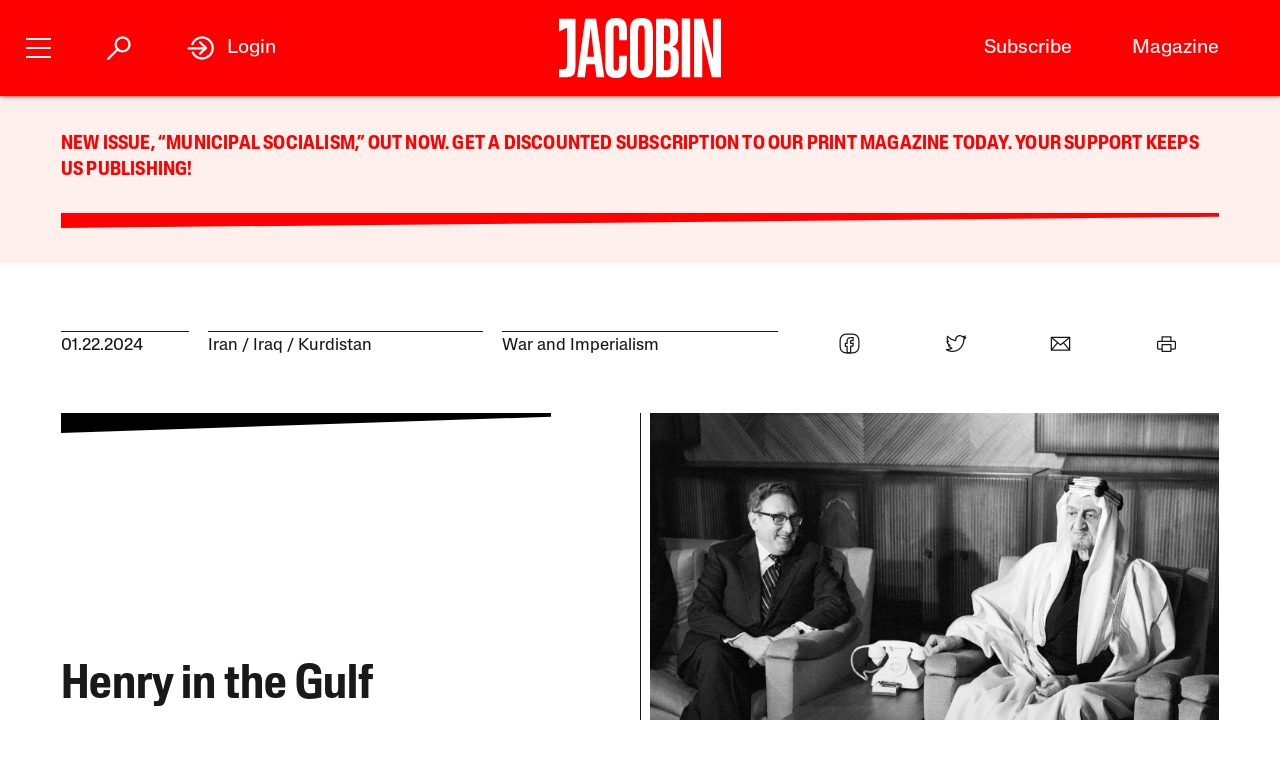

--- FILE ---
content_type: text/html; charset=utf-8
request_url: https://www.google.com/recaptcha/api2/anchor?ar=1&k=6LfynRwqAAAAAHbKp1M101AvivMbb2zoh_0NsixL&co=aHR0cHM6Ly9qYWNvYmluLmNvbTo0NDM.&hl=en&v=PoyoqOPhxBO7pBk68S4YbpHZ&size=invisible&anchor-ms=20000&execute-ms=30000&cb=9l2qy78neb2q
body_size: 48479
content:
<!DOCTYPE HTML><html dir="ltr" lang="en"><head><meta http-equiv="Content-Type" content="text/html; charset=UTF-8">
<meta http-equiv="X-UA-Compatible" content="IE=edge">
<title>reCAPTCHA</title>
<style type="text/css">
/* cyrillic-ext */
@font-face {
  font-family: 'Roboto';
  font-style: normal;
  font-weight: 400;
  font-stretch: 100%;
  src: url(//fonts.gstatic.com/s/roboto/v48/KFO7CnqEu92Fr1ME7kSn66aGLdTylUAMa3GUBHMdazTgWw.woff2) format('woff2');
  unicode-range: U+0460-052F, U+1C80-1C8A, U+20B4, U+2DE0-2DFF, U+A640-A69F, U+FE2E-FE2F;
}
/* cyrillic */
@font-face {
  font-family: 'Roboto';
  font-style: normal;
  font-weight: 400;
  font-stretch: 100%;
  src: url(//fonts.gstatic.com/s/roboto/v48/KFO7CnqEu92Fr1ME7kSn66aGLdTylUAMa3iUBHMdazTgWw.woff2) format('woff2');
  unicode-range: U+0301, U+0400-045F, U+0490-0491, U+04B0-04B1, U+2116;
}
/* greek-ext */
@font-face {
  font-family: 'Roboto';
  font-style: normal;
  font-weight: 400;
  font-stretch: 100%;
  src: url(//fonts.gstatic.com/s/roboto/v48/KFO7CnqEu92Fr1ME7kSn66aGLdTylUAMa3CUBHMdazTgWw.woff2) format('woff2');
  unicode-range: U+1F00-1FFF;
}
/* greek */
@font-face {
  font-family: 'Roboto';
  font-style: normal;
  font-weight: 400;
  font-stretch: 100%;
  src: url(//fonts.gstatic.com/s/roboto/v48/KFO7CnqEu92Fr1ME7kSn66aGLdTylUAMa3-UBHMdazTgWw.woff2) format('woff2');
  unicode-range: U+0370-0377, U+037A-037F, U+0384-038A, U+038C, U+038E-03A1, U+03A3-03FF;
}
/* math */
@font-face {
  font-family: 'Roboto';
  font-style: normal;
  font-weight: 400;
  font-stretch: 100%;
  src: url(//fonts.gstatic.com/s/roboto/v48/KFO7CnqEu92Fr1ME7kSn66aGLdTylUAMawCUBHMdazTgWw.woff2) format('woff2');
  unicode-range: U+0302-0303, U+0305, U+0307-0308, U+0310, U+0312, U+0315, U+031A, U+0326-0327, U+032C, U+032F-0330, U+0332-0333, U+0338, U+033A, U+0346, U+034D, U+0391-03A1, U+03A3-03A9, U+03B1-03C9, U+03D1, U+03D5-03D6, U+03F0-03F1, U+03F4-03F5, U+2016-2017, U+2034-2038, U+203C, U+2040, U+2043, U+2047, U+2050, U+2057, U+205F, U+2070-2071, U+2074-208E, U+2090-209C, U+20D0-20DC, U+20E1, U+20E5-20EF, U+2100-2112, U+2114-2115, U+2117-2121, U+2123-214F, U+2190, U+2192, U+2194-21AE, U+21B0-21E5, U+21F1-21F2, U+21F4-2211, U+2213-2214, U+2216-22FF, U+2308-230B, U+2310, U+2319, U+231C-2321, U+2336-237A, U+237C, U+2395, U+239B-23B7, U+23D0, U+23DC-23E1, U+2474-2475, U+25AF, U+25B3, U+25B7, U+25BD, U+25C1, U+25CA, U+25CC, U+25FB, U+266D-266F, U+27C0-27FF, U+2900-2AFF, U+2B0E-2B11, U+2B30-2B4C, U+2BFE, U+3030, U+FF5B, U+FF5D, U+1D400-1D7FF, U+1EE00-1EEFF;
}
/* symbols */
@font-face {
  font-family: 'Roboto';
  font-style: normal;
  font-weight: 400;
  font-stretch: 100%;
  src: url(//fonts.gstatic.com/s/roboto/v48/KFO7CnqEu92Fr1ME7kSn66aGLdTylUAMaxKUBHMdazTgWw.woff2) format('woff2');
  unicode-range: U+0001-000C, U+000E-001F, U+007F-009F, U+20DD-20E0, U+20E2-20E4, U+2150-218F, U+2190, U+2192, U+2194-2199, U+21AF, U+21E6-21F0, U+21F3, U+2218-2219, U+2299, U+22C4-22C6, U+2300-243F, U+2440-244A, U+2460-24FF, U+25A0-27BF, U+2800-28FF, U+2921-2922, U+2981, U+29BF, U+29EB, U+2B00-2BFF, U+4DC0-4DFF, U+FFF9-FFFB, U+10140-1018E, U+10190-1019C, U+101A0, U+101D0-101FD, U+102E0-102FB, U+10E60-10E7E, U+1D2C0-1D2D3, U+1D2E0-1D37F, U+1F000-1F0FF, U+1F100-1F1AD, U+1F1E6-1F1FF, U+1F30D-1F30F, U+1F315, U+1F31C, U+1F31E, U+1F320-1F32C, U+1F336, U+1F378, U+1F37D, U+1F382, U+1F393-1F39F, U+1F3A7-1F3A8, U+1F3AC-1F3AF, U+1F3C2, U+1F3C4-1F3C6, U+1F3CA-1F3CE, U+1F3D4-1F3E0, U+1F3ED, U+1F3F1-1F3F3, U+1F3F5-1F3F7, U+1F408, U+1F415, U+1F41F, U+1F426, U+1F43F, U+1F441-1F442, U+1F444, U+1F446-1F449, U+1F44C-1F44E, U+1F453, U+1F46A, U+1F47D, U+1F4A3, U+1F4B0, U+1F4B3, U+1F4B9, U+1F4BB, U+1F4BF, U+1F4C8-1F4CB, U+1F4D6, U+1F4DA, U+1F4DF, U+1F4E3-1F4E6, U+1F4EA-1F4ED, U+1F4F7, U+1F4F9-1F4FB, U+1F4FD-1F4FE, U+1F503, U+1F507-1F50B, U+1F50D, U+1F512-1F513, U+1F53E-1F54A, U+1F54F-1F5FA, U+1F610, U+1F650-1F67F, U+1F687, U+1F68D, U+1F691, U+1F694, U+1F698, U+1F6AD, U+1F6B2, U+1F6B9-1F6BA, U+1F6BC, U+1F6C6-1F6CF, U+1F6D3-1F6D7, U+1F6E0-1F6EA, U+1F6F0-1F6F3, U+1F6F7-1F6FC, U+1F700-1F7FF, U+1F800-1F80B, U+1F810-1F847, U+1F850-1F859, U+1F860-1F887, U+1F890-1F8AD, U+1F8B0-1F8BB, U+1F8C0-1F8C1, U+1F900-1F90B, U+1F93B, U+1F946, U+1F984, U+1F996, U+1F9E9, U+1FA00-1FA6F, U+1FA70-1FA7C, U+1FA80-1FA89, U+1FA8F-1FAC6, U+1FACE-1FADC, U+1FADF-1FAE9, U+1FAF0-1FAF8, U+1FB00-1FBFF;
}
/* vietnamese */
@font-face {
  font-family: 'Roboto';
  font-style: normal;
  font-weight: 400;
  font-stretch: 100%;
  src: url(//fonts.gstatic.com/s/roboto/v48/KFO7CnqEu92Fr1ME7kSn66aGLdTylUAMa3OUBHMdazTgWw.woff2) format('woff2');
  unicode-range: U+0102-0103, U+0110-0111, U+0128-0129, U+0168-0169, U+01A0-01A1, U+01AF-01B0, U+0300-0301, U+0303-0304, U+0308-0309, U+0323, U+0329, U+1EA0-1EF9, U+20AB;
}
/* latin-ext */
@font-face {
  font-family: 'Roboto';
  font-style: normal;
  font-weight: 400;
  font-stretch: 100%;
  src: url(//fonts.gstatic.com/s/roboto/v48/KFO7CnqEu92Fr1ME7kSn66aGLdTylUAMa3KUBHMdazTgWw.woff2) format('woff2');
  unicode-range: U+0100-02BA, U+02BD-02C5, U+02C7-02CC, U+02CE-02D7, U+02DD-02FF, U+0304, U+0308, U+0329, U+1D00-1DBF, U+1E00-1E9F, U+1EF2-1EFF, U+2020, U+20A0-20AB, U+20AD-20C0, U+2113, U+2C60-2C7F, U+A720-A7FF;
}
/* latin */
@font-face {
  font-family: 'Roboto';
  font-style: normal;
  font-weight: 400;
  font-stretch: 100%;
  src: url(//fonts.gstatic.com/s/roboto/v48/KFO7CnqEu92Fr1ME7kSn66aGLdTylUAMa3yUBHMdazQ.woff2) format('woff2');
  unicode-range: U+0000-00FF, U+0131, U+0152-0153, U+02BB-02BC, U+02C6, U+02DA, U+02DC, U+0304, U+0308, U+0329, U+2000-206F, U+20AC, U+2122, U+2191, U+2193, U+2212, U+2215, U+FEFF, U+FFFD;
}
/* cyrillic-ext */
@font-face {
  font-family: 'Roboto';
  font-style: normal;
  font-weight: 500;
  font-stretch: 100%;
  src: url(//fonts.gstatic.com/s/roboto/v48/KFO7CnqEu92Fr1ME7kSn66aGLdTylUAMa3GUBHMdazTgWw.woff2) format('woff2');
  unicode-range: U+0460-052F, U+1C80-1C8A, U+20B4, U+2DE0-2DFF, U+A640-A69F, U+FE2E-FE2F;
}
/* cyrillic */
@font-face {
  font-family: 'Roboto';
  font-style: normal;
  font-weight: 500;
  font-stretch: 100%;
  src: url(//fonts.gstatic.com/s/roboto/v48/KFO7CnqEu92Fr1ME7kSn66aGLdTylUAMa3iUBHMdazTgWw.woff2) format('woff2');
  unicode-range: U+0301, U+0400-045F, U+0490-0491, U+04B0-04B1, U+2116;
}
/* greek-ext */
@font-face {
  font-family: 'Roboto';
  font-style: normal;
  font-weight: 500;
  font-stretch: 100%;
  src: url(//fonts.gstatic.com/s/roboto/v48/KFO7CnqEu92Fr1ME7kSn66aGLdTylUAMa3CUBHMdazTgWw.woff2) format('woff2');
  unicode-range: U+1F00-1FFF;
}
/* greek */
@font-face {
  font-family: 'Roboto';
  font-style: normal;
  font-weight: 500;
  font-stretch: 100%;
  src: url(//fonts.gstatic.com/s/roboto/v48/KFO7CnqEu92Fr1ME7kSn66aGLdTylUAMa3-UBHMdazTgWw.woff2) format('woff2');
  unicode-range: U+0370-0377, U+037A-037F, U+0384-038A, U+038C, U+038E-03A1, U+03A3-03FF;
}
/* math */
@font-face {
  font-family: 'Roboto';
  font-style: normal;
  font-weight: 500;
  font-stretch: 100%;
  src: url(//fonts.gstatic.com/s/roboto/v48/KFO7CnqEu92Fr1ME7kSn66aGLdTylUAMawCUBHMdazTgWw.woff2) format('woff2');
  unicode-range: U+0302-0303, U+0305, U+0307-0308, U+0310, U+0312, U+0315, U+031A, U+0326-0327, U+032C, U+032F-0330, U+0332-0333, U+0338, U+033A, U+0346, U+034D, U+0391-03A1, U+03A3-03A9, U+03B1-03C9, U+03D1, U+03D5-03D6, U+03F0-03F1, U+03F4-03F5, U+2016-2017, U+2034-2038, U+203C, U+2040, U+2043, U+2047, U+2050, U+2057, U+205F, U+2070-2071, U+2074-208E, U+2090-209C, U+20D0-20DC, U+20E1, U+20E5-20EF, U+2100-2112, U+2114-2115, U+2117-2121, U+2123-214F, U+2190, U+2192, U+2194-21AE, U+21B0-21E5, U+21F1-21F2, U+21F4-2211, U+2213-2214, U+2216-22FF, U+2308-230B, U+2310, U+2319, U+231C-2321, U+2336-237A, U+237C, U+2395, U+239B-23B7, U+23D0, U+23DC-23E1, U+2474-2475, U+25AF, U+25B3, U+25B7, U+25BD, U+25C1, U+25CA, U+25CC, U+25FB, U+266D-266F, U+27C0-27FF, U+2900-2AFF, U+2B0E-2B11, U+2B30-2B4C, U+2BFE, U+3030, U+FF5B, U+FF5D, U+1D400-1D7FF, U+1EE00-1EEFF;
}
/* symbols */
@font-face {
  font-family: 'Roboto';
  font-style: normal;
  font-weight: 500;
  font-stretch: 100%;
  src: url(//fonts.gstatic.com/s/roboto/v48/KFO7CnqEu92Fr1ME7kSn66aGLdTylUAMaxKUBHMdazTgWw.woff2) format('woff2');
  unicode-range: U+0001-000C, U+000E-001F, U+007F-009F, U+20DD-20E0, U+20E2-20E4, U+2150-218F, U+2190, U+2192, U+2194-2199, U+21AF, U+21E6-21F0, U+21F3, U+2218-2219, U+2299, U+22C4-22C6, U+2300-243F, U+2440-244A, U+2460-24FF, U+25A0-27BF, U+2800-28FF, U+2921-2922, U+2981, U+29BF, U+29EB, U+2B00-2BFF, U+4DC0-4DFF, U+FFF9-FFFB, U+10140-1018E, U+10190-1019C, U+101A0, U+101D0-101FD, U+102E0-102FB, U+10E60-10E7E, U+1D2C0-1D2D3, U+1D2E0-1D37F, U+1F000-1F0FF, U+1F100-1F1AD, U+1F1E6-1F1FF, U+1F30D-1F30F, U+1F315, U+1F31C, U+1F31E, U+1F320-1F32C, U+1F336, U+1F378, U+1F37D, U+1F382, U+1F393-1F39F, U+1F3A7-1F3A8, U+1F3AC-1F3AF, U+1F3C2, U+1F3C4-1F3C6, U+1F3CA-1F3CE, U+1F3D4-1F3E0, U+1F3ED, U+1F3F1-1F3F3, U+1F3F5-1F3F7, U+1F408, U+1F415, U+1F41F, U+1F426, U+1F43F, U+1F441-1F442, U+1F444, U+1F446-1F449, U+1F44C-1F44E, U+1F453, U+1F46A, U+1F47D, U+1F4A3, U+1F4B0, U+1F4B3, U+1F4B9, U+1F4BB, U+1F4BF, U+1F4C8-1F4CB, U+1F4D6, U+1F4DA, U+1F4DF, U+1F4E3-1F4E6, U+1F4EA-1F4ED, U+1F4F7, U+1F4F9-1F4FB, U+1F4FD-1F4FE, U+1F503, U+1F507-1F50B, U+1F50D, U+1F512-1F513, U+1F53E-1F54A, U+1F54F-1F5FA, U+1F610, U+1F650-1F67F, U+1F687, U+1F68D, U+1F691, U+1F694, U+1F698, U+1F6AD, U+1F6B2, U+1F6B9-1F6BA, U+1F6BC, U+1F6C6-1F6CF, U+1F6D3-1F6D7, U+1F6E0-1F6EA, U+1F6F0-1F6F3, U+1F6F7-1F6FC, U+1F700-1F7FF, U+1F800-1F80B, U+1F810-1F847, U+1F850-1F859, U+1F860-1F887, U+1F890-1F8AD, U+1F8B0-1F8BB, U+1F8C0-1F8C1, U+1F900-1F90B, U+1F93B, U+1F946, U+1F984, U+1F996, U+1F9E9, U+1FA00-1FA6F, U+1FA70-1FA7C, U+1FA80-1FA89, U+1FA8F-1FAC6, U+1FACE-1FADC, U+1FADF-1FAE9, U+1FAF0-1FAF8, U+1FB00-1FBFF;
}
/* vietnamese */
@font-face {
  font-family: 'Roboto';
  font-style: normal;
  font-weight: 500;
  font-stretch: 100%;
  src: url(//fonts.gstatic.com/s/roboto/v48/KFO7CnqEu92Fr1ME7kSn66aGLdTylUAMa3OUBHMdazTgWw.woff2) format('woff2');
  unicode-range: U+0102-0103, U+0110-0111, U+0128-0129, U+0168-0169, U+01A0-01A1, U+01AF-01B0, U+0300-0301, U+0303-0304, U+0308-0309, U+0323, U+0329, U+1EA0-1EF9, U+20AB;
}
/* latin-ext */
@font-face {
  font-family: 'Roboto';
  font-style: normal;
  font-weight: 500;
  font-stretch: 100%;
  src: url(//fonts.gstatic.com/s/roboto/v48/KFO7CnqEu92Fr1ME7kSn66aGLdTylUAMa3KUBHMdazTgWw.woff2) format('woff2');
  unicode-range: U+0100-02BA, U+02BD-02C5, U+02C7-02CC, U+02CE-02D7, U+02DD-02FF, U+0304, U+0308, U+0329, U+1D00-1DBF, U+1E00-1E9F, U+1EF2-1EFF, U+2020, U+20A0-20AB, U+20AD-20C0, U+2113, U+2C60-2C7F, U+A720-A7FF;
}
/* latin */
@font-face {
  font-family: 'Roboto';
  font-style: normal;
  font-weight: 500;
  font-stretch: 100%;
  src: url(//fonts.gstatic.com/s/roboto/v48/KFO7CnqEu92Fr1ME7kSn66aGLdTylUAMa3yUBHMdazQ.woff2) format('woff2');
  unicode-range: U+0000-00FF, U+0131, U+0152-0153, U+02BB-02BC, U+02C6, U+02DA, U+02DC, U+0304, U+0308, U+0329, U+2000-206F, U+20AC, U+2122, U+2191, U+2193, U+2212, U+2215, U+FEFF, U+FFFD;
}
/* cyrillic-ext */
@font-face {
  font-family: 'Roboto';
  font-style: normal;
  font-weight: 900;
  font-stretch: 100%;
  src: url(//fonts.gstatic.com/s/roboto/v48/KFO7CnqEu92Fr1ME7kSn66aGLdTylUAMa3GUBHMdazTgWw.woff2) format('woff2');
  unicode-range: U+0460-052F, U+1C80-1C8A, U+20B4, U+2DE0-2DFF, U+A640-A69F, U+FE2E-FE2F;
}
/* cyrillic */
@font-face {
  font-family: 'Roboto';
  font-style: normal;
  font-weight: 900;
  font-stretch: 100%;
  src: url(//fonts.gstatic.com/s/roboto/v48/KFO7CnqEu92Fr1ME7kSn66aGLdTylUAMa3iUBHMdazTgWw.woff2) format('woff2');
  unicode-range: U+0301, U+0400-045F, U+0490-0491, U+04B0-04B1, U+2116;
}
/* greek-ext */
@font-face {
  font-family: 'Roboto';
  font-style: normal;
  font-weight: 900;
  font-stretch: 100%;
  src: url(//fonts.gstatic.com/s/roboto/v48/KFO7CnqEu92Fr1ME7kSn66aGLdTylUAMa3CUBHMdazTgWw.woff2) format('woff2');
  unicode-range: U+1F00-1FFF;
}
/* greek */
@font-face {
  font-family: 'Roboto';
  font-style: normal;
  font-weight: 900;
  font-stretch: 100%;
  src: url(//fonts.gstatic.com/s/roboto/v48/KFO7CnqEu92Fr1ME7kSn66aGLdTylUAMa3-UBHMdazTgWw.woff2) format('woff2');
  unicode-range: U+0370-0377, U+037A-037F, U+0384-038A, U+038C, U+038E-03A1, U+03A3-03FF;
}
/* math */
@font-face {
  font-family: 'Roboto';
  font-style: normal;
  font-weight: 900;
  font-stretch: 100%;
  src: url(//fonts.gstatic.com/s/roboto/v48/KFO7CnqEu92Fr1ME7kSn66aGLdTylUAMawCUBHMdazTgWw.woff2) format('woff2');
  unicode-range: U+0302-0303, U+0305, U+0307-0308, U+0310, U+0312, U+0315, U+031A, U+0326-0327, U+032C, U+032F-0330, U+0332-0333, U+0338, U+033A, U+0346, U+034D, U+0391-03A1, U+03A3-03A9, U+03B1-03C9, U+03D1, U+03D5-03D6, U+03F0-03F1, U+03F4-03F5, U+2016-2017, U+2034-2038, U+203C, U+2040, U+2043, U+2047, U+2050, U+2057, U+205F, U+2070-2071, U+2074-208E, U+2090-209C, U+20D0-20DC, U+20E1, U+20E5-20EF, U+2100-2112, U+2114-2115, U+2117-2121, U+2123-214F, U+2190, U+2192, U+2194-21AE, U+21B0-21E5, U+21F1-21F2, U+21F4-2211, U+2213-2214, U+2216-22FF, U+2308-230B, U+2310, U+2319, U+231C-2321, U+2336-237A, U+237C, U+2395, U+239B-23B7, U+23D0, U+23DC-23E1, U+2474-2475, U+25AF, U+25B3, U+25B7, U+25BD, U+25C1, U+25CA, U+25CC, U+25FB, U+266D-266F, U+27C0-27FF, U+2900-2AFF, U+2B0E-2B11, U+2B30-2B4C, U+2BFE, U+3030, U+FF5B, U+FF5D, U+1D400-1D7FF, U+1EE00-1EEFF;
}
/* symbols */
@font-face {
  font-family: 'Roboto';
  font-style: normal;
  font-weight: 900;
  font-stretch: 100%;
  src: url(//fonts.gstatic.com/s/roboto/v48/KFO7CnqEu92Fr1ME7kSn66aGLdTylUAMaxKUBHMdazTgWw.woff2) format('woff2');
  unicode-range: U+0001-000C, U+000E-001F, U+007F-009F, U+20DD-20E0, U+20E2-20E4, U+2150-218F, U+2190, U+2192, U+2194-2199, U+21AF, U+21E6-21F0, U+21F3, U+2218-2219, U+2299, U+22C4-22C6, U+2300-243F, U+2440-244A, U+2460-24FF, U+25A0-27BF, U+2800-28FF, U+2921-2922, U+2981, U+29BF, U+29EB, U+2B00-2BFF, U+4DC0-4DFF, U+FFF9-FFFB, U+10140-1018E, U+10190-1019C, U+101A0, U+101D0-101FD, U+102E0-102FB, U+10E60-10E7E, U+1D2C0-1D2D3, U+1D2E0-1D37F, U+1F000-1F0FF, U+1F100-1F1AD, U+1F1E6-1F1FF, U+1F30D-1F30F, U+1F315, U+1F31C, U+1F31E, U+1F320-1F32C, U+1F336, U+1F378, U+1F37D, U+1F382, U+1F393-1F39F, U+1F3A7-1F3A8, U+1F3AC-1F3AF, U+1F3C2, U+1F3C4-1F3C6, U+1F3CA-1F3CE, U+1F3D4-1F3E0, U+1F3ED, U+1F3F1-1F3F3, U+1F3F5-1F3F7, U+1F408, U+1F415, U+1F41F, U+1F426, U+1F43F, U+1F441-1F442, U+1F444, U+1F446-1F449, U+1F44C-1F44E, U+1F453, U+1F46A, U+1F47D, U+1F4A3, U+1F4B0, U+1F4B3, U+1F4B9, U+1F4BB, U+1F4BF, U+1F4C8-1F4CB, U+1F4D6, U+1F4DA, U+1F4DF, U+1F4E3-1F4E6, U+1F4EA-1F4ED, U+1F4F7, U+1F4F9-1F4FB, U+1F4FD-1F4FE, U+1F503, U+1F507-1F50B, U+1F50D, U+1F512-1F513, U+1F53E-1F54A, U+1F54F-1F5FA, U+1F610, U+1F650-1F67F, U+1F687, U+1F68D, U+1F691, U+1F694, U+1F698, U+1F6AD, U+1F6B2, U+1F6B9-1F6BA, U+1F6BC, U+1F6C6-1F6CF, U+1F6D3-1F6D7, U+1F6E0-1F6EA, U+1F6F0-1F6F3, U+1F6F7-1F6FC, U+1F700-1F7FF, U+1F800-1F80B, U+1F810-1F847, U+1F850-1F859, U+1F860-1F887, U+1F890-1F8AD, U+1F8B0-1F8BB, U+1F8C0-1F8C1, U+1F900-1F90B, U+1F93B, U+1F946, U+1F984, U+1F996, U+1F9E9, U+1FA00-1FA6F, U+1FA70-1FA7C, U+1FA80-1FA89, U+1FA8F-1FAC6, U+1FACE-1FADC, U+1FADF-1FAE9, U+1FAF0-1FAF8, U+1FB00-1FBFF;
}
/* vietnamese */
@font-face {
  font-family: 'Roboto';
  font-style: normal;
  font-weight: 900;
  font-stretch: 100%;
  src: url(//fonts.gstatic.com/s/roboto/v48/KFO7CnqEu92Fr1ME7kSn66aGLdTylUAMa3OUBHMdazTgWw.woff2) format('woff2');
  unicode-range: U+0102-0103, U+0110-0111, U+0128-0129, U+0168-0169, U+01A0-01A1, U+01AF-01B0, U+0300-0301, U+0303-0304, U+0308-0309, U+0323, U+0329, U+1EA0-1EF9, U+20AB;
}
/* latin-ext */
@font-face {
  font-family: 'Roboto';
  font-style: normal;
  font-weight: 900;
  font-stretch: 100%;
  src: url(//fonts.gstatic.com/s/roboto/v48/KFO7CnqEu92Fr1ME7kSn66aGLdTylUAMa3KUBHMdazTgWw.woff2) format('woff2');
  unicode-range: U+0100-02BA, U+02BD-02C5, U+02C7-02CC, U+02CE-02D7, U+02DD-02FF, U+0304, U+0308, U+0329, U+1D00-1DBF, U+1E00-1E9F, U+1EF2-1EFF, U+2020, U+20A0-20AB, U+20AD-20C0, U+2113, U+2C60-2C7F, U+A720-A7FF;
}
/* latin */
@font-face {
  font-family: 'Roboto';
  font-style: normal;
  font-weight: 900;
  font-stretch: 100%;
  src: url(//fonts.gstatic.com/s/roboto/v48/KFO7CnqEu92Fr1ME7kSn66aGLdTylUAMa3yUBHMdazQ.woff2) format('woff2');
  unicode-range: U+0000-00FF, U+0131, U+0152-0153, U+02BB-02BC, U+02C6, U+02DA, U+02DC, U+0304, U+0308, U+0329, U+2000-206F, U+20AC, U+2122, U+2191, U+2193, U+2212, U+2215, U+FEFF, U+FFFD;
}

</style>
<link rel="stylesheet" type="text/css" href="https://www.gstatic.com/recaptcha/releases/PoyoqOPhxBO7pBk68S4YbpHZ/styles__ltr.css">
<script nonce="7fAKancSdBL4X1TNxWSMmw" type="text/javascript">window['__recaptcha_api'] = 'https://www.google.com/recaptcha/api2/';</script>
<script type="text/javascript" src="https://www.gstatic.com/recaptcha/releases/PoyoqOPhxBO7pBk68S4YbpHZ/recaptcha__en.js" nonce="7fAKancSdBL4X1TNxWSMmw">
      
    </script></head>
<body><div id="rc-anchor-alert" class="rc-anchor-alert"></div>
<input type="hidden" id="recaptcha-token" value="[base64]">
<script type="text/javascript" nonce="7fAKancSdBL4X1TNxWSMmw">
      recaptcha.anchor.Main.init("[\x22ainput\x22,[\x22bgdata\x22,\x22\x22,\[base64]/[base64]/[base64]/[base64]/[base64]/UltsKytdPUU6KEU8MjA0OD9SW2wrK109RT4+NnwxOTI6KChFJjY0NTEyKT09NTUyOTYmJk0rMTxjLmxlbmd0aCYmKGMuY2hhckNvZGVBdChNKzEpJjY0NTEyKT09NTYzMjA/[base64]/[base64]/[base64]/[base64]/[base64]/[base64]/[base64]\x22,\[base64]\\u003d\x22,\x22w4/ChhXDuFIXMsO/wqhpVsO/w6HDpMKpwqtaEX0DwrDClMOWbih2VjHCqS4fY8O/YcKcKX5pw7rDszvDqcK4fcOMWsKnNcOsWsKMJ8OZwodJwpxdGgDDgDgZKGnDqzvDvgE+wp8uAR9XRTU5DxfCvsKbUMOPCsK/w6bDoS/ClAzDrMOKwo3Dl2xEw6rCgcO7w4QlNMKeZsOfwrXCoDzCpTTDhD8FTsK1YHPDpw5/PcKiw6kSw5FIecK6UzIgw5rClRF1bw0dw4PDhsKhNS/ChsOewqzDi8OMw7wNG1ZEwoLCvMKyw6JOP8KDw5DDqcKEJ8Kow7LCocK2wqHCslU+AMKswoZRw4VAIsKrwqXCs8KWPw7CmcOXXC/CkMKzDBLClcKgwqXCi1zDpBXCpsOJwp1Kw5jCncOqJ1vDuyrCv3fDgsOpwq3Doj3DsmMyw6AkLMOBX8Oiw6jDnyvDuBDDnzjDih9UPEUDwpEywpvClQogXsOnI8OJw5VDRTUSwr4idmbDiw/DkcOJw6rDvsKTwrQEwq1ew4pfQ8OXwrYnwovDssKdw5I9w4/CpcKXUsO5b8OtMMOqKjkdwrIHw7VfLcOBwosoTBvDjMK2LsKOaTbCv8O8wpzDrSDCrcK4w7ITwoo0wqMow4bCsxU7PsKpQldiDsKEw4ZqESIFwoPCiyLCoyVBw7fDsFfDvWHCglNVw587wrzDs2xVNm7DtFfCgcK5w5VLw6NlLcKkw5TDl0XDlcONwo9lw73Dk8Orw5/CpD7DvsKmw78ERcOiRjPCo8ODw71nYlJzw5gLb8Ohwp7CqF/DgcOMw5PCqjzCpMO0fULDsWDCsBXCqxphFMKJacKXcMKUXMK7w6J0QsKMX1FuwrxSI8KOw6HDoAkMJmFheXw8w5TDsMKMw6wueMOPFA8aeSZgcsK7M0tSEQVdBSlrwpQ+c8Onw7cgwpvCpcONwqxBTz5FN8K0w5h1wp7DpcO2TcOeecOlw5/CrsKnP1g5wpnCp8KCAsKwd8KqwonCosOaw4piSWswS8OIRRtQL0Qjw6nCisKreG9pVnNwC8K9wpxtw5N8w5YBwpw/w6PCjlAqBcOww7QdVMOywoXDmAILw6/Dl3jCvcKMd0rCiMOqVTggw65uw51Ew6BaV8KNVcOnK1TCv8O5H8KvdTIVf8OrwrY5w7tLL8OsWkApwpXCr3wyCcKXPEvDmnXDmsKdw7nCrWldbMK5JcK9KCvDl8OSPQTCv8ObX0rCn8KNSUTDmMKcKz7CrBfDlzzCnQvDnX/DliEhwobCmMO/RcKZw4AjwoRowqLCvMKBJGtJIQ5JwoPDhMK+w4YcwobCg1jCgBENAlrCisKQdADDt8KsPFzDu8Kia0vDkQ/DtMOWBR/[base64]/DFvDqBF5VcOIKsK1YSkIwqzDtMOrwq/DjAwEdcOQw6jCnMK9wqUOw6pBw4lKwpLDvsOkccOkFMOBw5pJwrwzJcKrBkAWw7rCjWw2w47Coy81wp3DikrCpnYRw7DCpcO0woNTP3zDvsKVwrkJDsKEaMKAw79SM8OAMRV+ZjfCusKVY8OSZ8O/MQ4EScOxOMOHclJAbx3DkMOqwod5BMKeUUw7E2t+w6HCp8OvEE/DnTPDqQnDuSfDuMKNwrcpIcO9w4LCkHDCt8OtSU7Dn3QYdCwWTsOgQMKmRiDDvQEFw70aD3fDvsKPw7DDkMO6ZQRew5/Cq05MbTbCpcK0w67CjMOEw5rDpcK2w7HDmcOgwpRecDHDrcKWNFkHCsOjwpEHw63DgsOkw4XDq07DkcKtwrPCvsOewqUBZMKbBHDDkMKyf8KiXsO7w6HDhwgbwpN5w4AhSsKRVEzDn8KIwr/CnEPDqcONw4/Cv8OwVAgsw4/[base64]/FsKxw5jDm15EIF8OdcKsWQfDiMKsw6zDl8KYeVHCm8OeFlTDssKkEXLDkBxkwqjCulsGwpjDjTZfGB/DrcOqSl8jUQNXwr3DjUphJCIYwp9nC8OxwoAjbsKAw5s3w5Agc8OlwoLDl2kzwqHDhlDCg8OgdG/DiMKpWMOjZcKlwqrDssKmDTcrw7LDji51M8K0wpwiQgDDoCYuw4BJEEJCw5bCkkNiwoXDucOOacKXwqjCoxDDg3N+w5jDsHovQCRxQlTDkjIgAsKNVVjDpsOAw5QLPzM0w64cwp4nVV3CkMKYD0tgKkcnwqfCj8OzKBLCpFnDqkUbF8OtVsKqw4QDwobDi8KAw5/DhsOlwpguQMOrwqQQL8KNw7TCmUXCs8OXwrHCsidOw7HCoWrCqzbCocORei3DkjIdw7bCqD0Uw7nDksKXw5vDoA/CrsO9w7N+wrfCmE3CicKNBTsPw6PDjTjDvcKgW8K3R8OkaiLCqQ0yK8K2V8K2NhDChcORwpN7BWfDq08rRsK6w5nDhcKfQMO5AMOhd8KSw6nCuGnDmCjDu8KyVMK7wpZQwrHDtDxNV0bDgBXCnloMXA5Qw5/[base64]/wozCjhHDl8Ojw6LCk8KYw6RbFz/Dp8KPw7vDu8OULBciBG7Dn8Ozw5sVbcKuWcOaw6lXV8Kfw5h/w4PCvsKkw4nDkcKNwr/Cu1HDtQzCqFjDjMOYUsOJb8OtUcOFwpfDmMKVH3vCrFt2wr0+wqI+w7rCh8KAwrx0wr/CqVQ7bSYRwr4yw6nCrATCoWJQwrrCpCYjAHTDq11SwoTCthjDm8OGXUN8GcO3w43Dt8K6w6AnH8Kew4zDijDDoiPDjm8Rw4BBUVscw7hjwokVw7p1ScKpQSLCkMOGHlbCk3XCshjCo8KhbANuw4rCpMKRCx/DocKEH8KbwpYyLsOqw40KVSJMYAFGwq3CqcO0YcKFwrHDjsK4VcOXw7RQNcO2U0TCnWDCrVjCnsKKw4vCplQawowZKsKSLsKsHMKzNsO8dTjDr8OXwqg6DDbDg1pjw7/CoG5iw5BdTCRIw7wwwoYbw6jCrsOfR8K6cm0Pw7RgS8KvwrrCmsK8WEDCkz4gw4YFwpzDj8OrI1rDt8OOSF/DoMKmwrTClsOZw57ChcOZVMKQKVnDmsKlD8K4wqwORgPDn8OPwpsmJMKKwobDhxBXaMO4ZsKQwqfCtsKJMyXCr8K4NsK1w6zDnCDChADCocOqSxBHwqrDuMOMbQMRwpxtwoUUTcOdwpJ2aMKvwprDrDPCnjcEEcOAw4vCrSINw4/CmyJ4w4FLwrMQw6A5AGTDvSPCmFrDo8OBXMOdMcOjwpzCt8Knw6FpwrrDs8KiSsOMw6QbwoRJRxRIADwGw4LCm8KaX1rCosKWDsK9VMK0BHTCosOwwpzDrDILdCLDq8KiesOJwpEEajXDj1Rlw4LDoDrCk2zChcOtTMOORGXDmz3CiSXDusOYw67CgcO/woLDjAVqwpfDsMK3C8Oow613ccKVc8Krw6MxGsKLwog5JMK4w5XDji8GN0XCjcOOUmhVw4drwoHCjMKRA8OKwr5ZwrfDjMKDGSBaEcOGVMOOwr3Cm2TCv8Kiw5LCtMORKsO4woPCh8KvHC3DvsKJF8Ocw5QYJ01aAMO7w50lBcKrwq7DpAzCksKPGS/DjC7CvcKKB8KMwqXDqsK0wpJDw5BewrB3w4cHworDrW9kw4nDp8OgaXVxw4UcwoNkw688w4McJcKSwrnCsXhvGcKXBcOsw47Dl8OLJg3CuXHChMOKBcKxVVnCv8O6wo/DtcOcHiLDtFo3wpsww5HCg1hTwpQSXgDDl8KiBcOVwobCuQcswqQ6JjvClCPCkiYtB8OWKzDDkxXDimTCk8KDI8K5fWzDlsOLIQY7dcONVxbCrsKKZsOId8O+wodtRCHDjMKnLsONOcOhwofDq8KuwoTDs3HCv3gEJsOTbj7Do8KMwqJXwqzCkcOGwo/CgSI5w54AwpzCoEzDrwZRQiJZFsOWwpnDiMOzHcOSScO2UcOjfw9QeTRmD8K/wotKQgDDhcO7wrzCpFk5w7PCinkWKcOmYQ/[base64]/DuMKww7/[base64]/eU3DkhhRGcKfwoHCsnbDpMKqw6dtQj3CisOHwqzDi3Yew5bDtGbDnsOGw4/CmCDCh1zDmMK8woxDDcOsQ8Kuw4p8GmDCtUN1bMOMwqpwwqzDkXPCiB7DpcOLw4DDjlbCrMO4w5rDrcKkECVjMcOZwpLCr8OBYlvDtV3CksK8X17ClcKxUsOfw6TCs1PDoMKpw53CoRQjw7Q7w6XCpsOewp/Ck3pLRjzDvEjDhcKLecKTMgMeGCwIL8KBwqNVwpPCn1M3w7NuwpxOEkpaw7s3ECDCnWLChg1twq9Tw6HCmMK4P8KfPgZewpLDosOIJwl6wr8Vw7V1ZB/Dh8Oaw5lKbMO4wpvDhRdQLsODwpLDkGNowolOJcOAZnXCoG7Cs8O/w5sZw5fCjsKgwoPCkcKiaTTDrMKdwqsbFMOWw4PDhVoDwpw+GTUOwrYHw5PDrMO7cC8Sw4RAw7PDgMK8OcK6w5Raw6MnGcKbwogLwrfDoEJUCjJLwrtkw5LDsMOjw7XDrX54wrR/w4vDpkvCvMOqwp0YbMOJOBDCs0IvWVrDu8OVCMKVw6pvdGTCqQcaWsOvw77CusKJw5fCpsKDwq/CjMOrKB7ClsKRacKaworChhZnLcO7w4fCh8Khwr/DoU3DlsO6T3VySsKbSMO/Xn0xJcOMeTHCjcK4UQxGw49cIGVaw5zCtMOYw7rCscOnaxkcwqdQwrJkwoTDni43wrs5wp/[base64]/DmFLDrSPCucKiNxTDgl7DiMKOYHzCmVgDcsKYwo/DnC8wfAvCrsKxw6cwfk4uwonDiQnCkURPUwZjw5fCiloYGzEeKg7DpwNVw4LDsQ/[base64]/CoBVCw7HDgMKVw5HDrSNrD8OzZHIqQz/[base64]/CsWLCs8KUw5HCmWUrwqxLwoXCg1PCk8KIw7w5YMOSwp/CpcOraTDDkUNOwrTCumkHdcOfwo1CdkLDlsK1R2PCuMOWZsKIG8OqLcK0O1LCg8O9wqTCv8KFw4bCuQwdw6giw71MwpFRZcKwwqIlDj/[base64]/Cv0M8Hycow7PDncKkQ8OTw43DhcOIwpbDrMK/woYMwoRbFTl/D8Oewr/Duhcdwp7DrMKVT8Kyw6jDosKIwqjDgsO3wp3DqcKHwoPCpRTDiWfCpcKUw5wkIcOBw4UgKH3DgxEiOBLDo8OpecK8ccOiw7HDpzJOeMKeIEbDksKoQMOYwolswp9Ww7N3GMKhwqpWM8OpWy5vwp1Zw6bDsRHCnUAuA1LCvUvDkTtqw5IxwrTDlEsEw7/[base64]/ClsKlw7nDqVYYwoELH0nDocK5w4RVw6Vfw5kgw7PCoWjDu8OvRnvDrnI4RxLDgcOWwqrCncKURX1Hw7bDlMKvwoVYw4cxw6R5HGTDnBTChMOTwrPDhMKewqsmw6bCohjChlVkwqHCnMOSfGlZw7UZw4bCnVwLXsKEccOYSsOTYsOFwpfDknTDjcODw73Dm1U/LcK5AMKiAGHDuVpUX8OOC8KYwpXDkiMARCrDpcKLwoXDv8KmwrsWAibDigzCgVojJFZ8wp9JGMO3wrfDs8KSwqrCp8Ohw4LCn8KQM8KMw4wUP8KiJQ9CSUDDv8KWw5x/wo1Cwr5yUcOMwqvCjCp4wqZ5QH1tw6t/wqUXXcKlfsOHwp7CksO5wqhDw5zCscOywrXCrMKDTSvDty7DuA0OfzV/[base64]/d3bDjTIAKykSwpB4w7weN3DDksOywqnDmMOQPCl+w7VaYsKOw5kqwplfcMK/w6TCmR4Uw59QwrLDkgltw7ZfwrjDtTzDv33Cs8Ofw4jCosKXPcO/woLCjkEswqZjwqZNwpUQOsO9w4EUOFFyByfDkGnCr8KFw7PChx3CnMKKGCTDlMKgw5/CkMOpw4PCv8KYw7I9wqk8wo1kPRV5w5ltwroNwobCoXLCtnVHfCNfwqnCjRBsw6nDvMO5w7fDuxw3PsK5w5RRw6LCo8OsV8OZOhTCij3CunfCrDQow5pawoXDuiVIbsOqdcKFUcKaw7sKD1pWFzPCrMOtXmAZw5vDgWfCuAXCtMOeasOFw4kGw5tpwoo7w57CpT/CqBxxQzY3R13CsUvDulvDk2loE8OlwrBuwqPDvEXCk8OTwp3DkMK1RGTCgcKcw6wmw7LCp8Kbwp0zQ8KLZsO+wp7ClcOTwqo+w40HAMOvwrvCh8OvAMKHw58/FMO6wrdiWCTDgQ3DqcKNRMO0cMOcwpzDqRwbdsKuSsOVwolWw4dPw7NOw4xpIcOGeU/Cl1xjw6I/H3hfAXvCl8KWw5wyNsOkw6zDhMKPw68fUmZQGsOZwrF1woRxfCEuYx3CqcOZGCnDocOew6lYEBTClsOvwp7CqWPDlw/DksKFRnDDkQINaXHDrMO4wp7CgMKuZMO4MWpYwoAMw4rCpsOTw6vDmQ0RaHF4XRxKw4Jrw5I/w4hXd8KJwos5w6UDwrbCo8O3NsKwOzdnYz7Dm8O9w5I1DcKMwro1ZcK1wrttHMObE8KAQMO3GcKewpnDjzzDhsKUW2MtXMOOw4N0woDCsEByQsKLwqUcAB3Cmj88MAMMag7DjcKyw47Co1HCpsKrw6gxw4QYwqAGIcOzwpQ/w587w6PDlC8HGMO2wrk0w7V/wpPCqGwjEnvCtcO1CRApw4/Co8Owwp3Djy7DpcK1HFspGWUXwqAlwrzDpCDCknM/[base64]/IMKdw65Cw69pwpgLw4I2w4sAwps/XH1aP8K7wqILwoLCmwEvPBgCw67ChRwiw6kLw6cQwr/CtsONw7XCjXNBw6E5H8KHD8OQdMKqQcKCR3LChA1LWCxIwozCiMOCVcO7KibDp8KqWcO4w45pwrvCknPDhcONwpzCrTTCoMKxw6HDmWTDoDDDlMOZw57DmcODAcOXCcKNwqJyOsKywrUEw7LCp8KvVsOTw5rDoV1owoLDnhcKw4FQwqTCkSY+wq/DtsOzw55nNcKOXcOUdBHCrSV7W34rMMOrU8Ojw7AJD3fDiA7CsU/DssOJwrTDvCw9wqzDv1/CgR/ChMKfEMOqcsK0wq/DgsO/ScKgw4PCnsK/[base64]/Cn1Emd07DqTpHwoHDj8OAw6wQwqnCt0c5e8KwEcKBaHYow6ABw4DDjMOIC8O0wos3w7wifMO5w7ddRFBEZsKEIsKqw4LCtsOvbMOlGj7Dr3R7EyAPXDdGwrXCsMOiDsKMIcKpw4fDkjbCnFPCgwZ1wq5vw67DlVcCJiNxU8O5CSpuw4/CvAPCu8Kow7t2w4vCnMK/w6HCiMKRw5MCw5rCtnR0w4PDnsKGwrHCtcKpw7zDqSBUwph8w6/Cl8OpwpnDjRzClMOGwqgZJyoHRUHDpE4QdAvCrEPDsRV6dMK6wo/DoWLCqX1/[base64]/CvT8qdEfDvMKmHS0oP3bDqcOHw7EdwqDDmkvDnEbDqTzCvcOFSWQkFHgeNGguaMKjw6cBAlEQSsOtM8OzJcOowog7d39nfSF/w4TCmsO8aw4+AjfCkcKOw7gRwqrDm1FrwrgNHAxkWsK6wqhXE8OQFzpBwoTDhMK1wpQ8wrgcw4MTC8OMw4jCucObYsOVSm8XwqXCpcKowojDjVjDhgTDk8K5T8OSL3gKw5PCj8Kcwq03RUUrw63DvQjDt8KnXsKfwpgTXlbCjWHDqlx0wqh0Lip7w5x/w6nDksKbPVbDrgfCr8OOORLCrAnCvsO5w7dhw5LDgMOqez/Do1NtaiLDqMOkwrnDucKNwrZ1bcOOdMK4wrpgDhYzIcOKwpIHw59SEEkxBS0cesOdw4pcXxQKWFTCjMO6LsOMwoHDkE/DjsKeRhDCrBHCjlJvc8Ouw6khw5/CicKjwqhnw4tqw6wINWhhLmRTF27CsMKkRsKpXzEWN8O9wr8decOowr9OQsKiJB5jwqVGVsOHwqTCgsOTGRBfwrpdw6rCnzvCosKzw55GHTvCtsKRw4fChwhgAsK9wq/Dmk3DpMKMw7l4w5JPGEbCosO/w7DCsmLCvsK9fcOdDistwq/Cth05YAI4wqBHw47CpcO/wqvDhsOqwpzDgGrCu8Krw5g+w4sgwphJDMKOwrLCq2DChlbClhZyBsKbGcOxI3odw6cIesOkwpEywpVmWsKfwoc+wrlARsOKwr94DcOuF8OYw5o8woomCcOmwpBLRzBKLmRcw4BiPk/CtA95wr/DvBjDsMKiZ07Cq8KCwoXCg8OiwpoMwqhOCAQjLHJ/D8Omw4ELVgs1wrNvVsKIwr/Do8O0SAjDvMKxw5ZtKSfCqhtuwotjwoAdNcKJwqvCsxAnZ8Ovw7EfwobDjCPCvcOSOsKRPcO0XmHDuw7DucOMw4PCqRBqXcOLw5nCl8OUOVnDgMONwrItwofDnsOkPMOqw4jCmMKyw7/CiMKVw5rCk8OnT8OIw63Dg0t7IGHCtcK7wo7DjsOPFx4ZNMK/[base64]/DnTzDo8Ktw6jDtSvCosOQBRDCpcKKPsKWwoPCkVxIb8KjCcOfWMKzOsOgw6LCgnPCicKLcFVTwqVxJ8OxEVU/G8K0C8Odw5fDpsKew63CgsO+FcK8Wggbw4zCicKKw7pIwoTDvXDCosOlwpnCgXvCvDjDjVQBw5HCvxZ0w7TCiTDDs2tpwovDsmzDnsOwbV3CpcOXw7VpXcKbEUwSRcKxw4Bjw5XDh8KRw6DCqTYENcOUw6vDhsKbwox+wqMzdMKFbEfDi2LDlsKFwr/CqMKhwpR5wobDun3CnA/CjcKHw4ZgGV9kWwbCu07CsF7Cn8Ojwp3DgMKRPcOhdMOIwpkiKcKuwqNJw6NAwphfwphkf8O9w4PClwLCmcKEMlgYJMOEw5bDtDVVwoJvTMKuQsOpehfClHpXNXvCvzVtw6JGYMKXM8KOwrvDh03CsWPDisK6dsOqwqXChmDCs1nCl03Co2hDJMKbw7/[base64]/KWzCj8Ogw5JLw5rCqsOpw6zDkcOkAxDDh8KsJlHClV/Cs27CpMO6w6poQsOFVmpregheFWQfw7vDrgQow63DnGTDhMOgwqMUw4zCk1oIP0PDgHw6MWPDgDAvw5gtLwvCl8Orw6TCnR5ew4RPw57Dp8OdwrPCh37DscOtwo4jw6HCh8OjO8KOdiIPw4YqOsK8YMKMbSxAVsKcwr3CrD/DqH94w6N/[base64]/ChQXDhcKUUcOHwqPDoQhkwpQRw4sMwoJbw5dpw7JdwpZZwp/CkAfCoRjCmD/CgEZAw4tOXsKWwrZyMyRpWylSw6c4w7UXwo3CshdZKMK7L8K/f8OAwr/DkCVqS8Oqw77Cl8Ohw4LCt8KOwo7DsWd8w4RiFwbCjsK3w41PCMKscUdwwrQFTsOlwo3CqmsQw6HCiT/DmsO8w5kQDRfDisKuw7ofAHPCicOoGMKUYcOhw7Ehw4UEdDzDscOkPsOuFsO0HEbDqHUcw4bCrcO8PxvCrGjCrnlHw5PCtH4aLsO4EMKIwr7DlAlxw47DmQfCtkPCmXPDn2zCkw7Dt8Kdw44DdcKFXELCqxTCu8OaAsOjDUDCoF/DuyvCqx3CocOhOhBswrhGw4HDi8KMw4LDkE7CkcOTw5DCi8OxWSjDoRbDoMOxCsK/bMOAdsO1cMOJw47Ds8ObwoMaVxrCqGHDpcOTE8OSwqjCp8OiGFshfcK8w5defyEAwoVdKDvCqsOcbsK+wqkXa8Khw4Q2w73DkcK3w7vDhcOJw6PChcKKTh/CgCEGw7XCkSHCrybCoMKCX8KTw7xsfsO1w6pLWMOfw5NCfWIFw7tHwrDChMKHw6rDt8OrHhw3csOZwqLCv2LCqMOpXcKfwpLDhcO6w7/Cjy/DpMO9wpB9fsORDlBQYsOsB0XCi28Te8OGH8KPwppkOcOdwqfChAYvIEACw5YqwpzDvsOUwpDCjsKrehtwYMKlw5IFwrHCpndkTMKDwrXCk8OfJDVWOMK+w5pUwqXCusKTI2LCkF/CnMKcw49pw6/DhcKiA8KyOxvDmMO+PnXClsOVwrfCs8Ktwp5kw5fDgcKdcMOzF8KjZ1DCnsOyfMK7w4kFaC0dwqPDoMKcf3sRBcKGw7g0wqXDvMOBdcObwrYuw4oNP25Hw5Z/w4ZOETJow7IkwrHCpcKmwonDlsK+FnXCuWnDrcOswo4+wq8Lw5kxw5AHwrl/wqnCqMKgUMKuXcK3VUoFw5HDmsOCw6HDucOtwqZsw6vCpcOVdTsQFMKQCcO/PXhewq7DosKtd8OwZG1Lw47CtU7DoFtYA8O2ThJOwp3DnsK0w6HDgU9DwpwEwoPDilHCrxrChcOvwqvCkgVAbMK/woPClQDCvhs1w7xJwrjDkcO9Ui5sw4UcwrPDssOfw5lRGG/DgcOtD8Ogb8K9IX8GY3kIXMOvw58dLC/Dm8KsZMKVTMKewoDCqMOvwqlbEcKaKsKaHWURKcKNDMOHAMKmw4NKM8OzwqTCucOzbl3Clm/DtMKDScOGwrI4wrXCi8Knw7jCmsKoKXjDocOAIWrDgMKQw7LCocK2Yz3Cl8KDcMKDwrUBwoPDm8K0XEbCl0ZjQsK7wo/CvA/DpkVHc2fDrcOTZ0PClVLCsMODOwQ9DmTDkwzCtcKSVVLDmVrDtsO8dMOmw4NQw5TDncOOwqlcw4zDriltwr/[base64]/[base64]/[base64]/CkwrCssKQMcOgw6vDtlfDuAXChB5lGsOPw5TDh2kCXHvCtMKuLMKpw4sqw65zw5HCocKMDFgWEE9YHMKke8KFDMOGS8O+UgglJj1uwqEnAsKBf8KrTcO5wrPDt8OAw6UNw77Cv0sZwoI7wobCtsK6dsOUGW8Hw5vCmTBaJlRGJFE2w51tN8Oxw4/DvWPChEjCu10tAsOLPsK/w6jDksKwBk7Dj8KJb3zDgsOJHMOSPzkXG8KLwo7DocK3wonDvWXDscO2TsKBw4bDk8OqecKaMcO1w60LMkUgw6LColnCncKYS2LDk3TClTttwprDpCtHP8KEworCpj7CiDhew6sSwobCiE3CnDzDhV/DrMKeVMO8w49SQ8O5OUzDmsOSw67Dmk0iPsOkwoXDo3LCsHNtN8KAdW/DgMKZUQ/CrjzDtcKbEsOmwppJOCPDsRjCoDABw6jDt1zCksOGwoARHRJoSg5kLAQrFMOAw5sPU0PDpcOpw6nDosOjw6zDjGXDgMKNw4nDjcOZwrcmZG/DpUs3w4/DjMKJK8K/w7HDigHClX4iw50Pw4YwbcO/w5bChsO+TRA1Gz3DpRRewrPDocKEw5YnYVvDqxMRw4AjGMODwpLCgkcmw4lIQ8OkwrINwrs6dy4SwpNIFURcHXfDl8Ozw5YzwojDjWBuW8K/Z8KSw6RDGB/Dm2c/w7oxAsOqwrFNKUrDicOewroEZlgOwp/ChH42D0Anwr9BUMKhdsOkNXJoRcOuOALDs3PCryA1HQlDD8ONw6fCi2FDw44dLlMAwqJ/Z2HCojLCmcOScgFZa8OrXcOnwoF4wobCvMKtPkw2w4PCnnRIwo0fCMO/bx4cVBU4ccK9w4LDvcObwo/CiMO4w6NVwp5QZBDDocK1R2DCvRVpwp1LcsKrwrbCvMKZw77Dr8OvwooOwrUdwrPDoMK4NcKEwrLDqE5DDnHCqMO4w6ZKw402wrQWwpzCjB83HSlhMBsSX8O9CMO1bMKnwoLCqMKPQsO0w61owphRw7IwCCXCtS8eUiXCjRzCr8Kvw7/CmW9sAsO3w7vDiMKRe8Opw7fChkB7w5jCp3ADw7pLFMKLLnzCj1VLG8O4BsOTKsKRw649wq9PasOuw4PDqsOJbnLCm8KQw5TCusKCw7h/[base64]/DusKaw6HCqBpEw4BMe8OKKV9QbcKaKsO9w6PCgFHCuVx7GFTCn8OUNHtecXV6w5XDmsOhGsOMw5Iow4UXFl9SUsKjRMKEw4LDv8KjM8KnwrwYwrfCpCPDi8OPwovCrwEbwqQTw4DDoMOvLXxSRMOgHsKAWcOnwr1Aw60XGS/Ds2cAd8OxwrI6wp/[base64]/[base64]/Dh2/DuFDChMO7w4XCoS0bTHLDs8Oow6d+wolnF8KdMHnCkcKAwqjCsyANBm7DosOow6l1N1zCrcOiwqBdw6/DhsOtXnp3Z8KVw5Zvwp7DpsOWAsKAw5nCksKZw5RGdnNGwqrClmzCosK8wrPCvcKHLMOKwpPCnBpYw7rCo1owwpjCmXQAwqMhw5nDn3MUwpY4wofCpMOHfRnDg0DCgGvCjiwHwrjDvhbDvBbDiUPCvcKbw6fCiHQxf8Ovwr/DilRIwoXDoD3CgDjDucKYIMKLbVPCpMOJw6fDiETDqhMBwrVrwpzDq8KbJsKERsOXS8ONwphCw6tnwqUcwrQsw6jDj1fDm8KNwqjDs8Kvw7jDssO1wpdiHCzDultRw6kMGcOQwrB/[base64]/[base64]/[base64]/CkUrDm8KCwqgIEMKnwpXDnsKfLyLDh8KGS37Cq2okw6PDhD8ew6dowqwiw44Mw5vDg8OHO8Oow7NeTA09UsOaw55KwoMyRyZfPA3DiBbCijdww4/DrztoUV8cw5YFw7zCo8O9DcKyw5XCo8OxL8ONNMO6wr0pw5zCpW1wwq5Rw61pOsKPw6TCkMOhb3HDu8OWwqF1IsOhwp/CgMKPIcOlwoZdMizDi08Gw63CrzXCiMOeKMO4bgdpw47DmTgfwqY8asOqIxDCtMOjw6B+wobCqcKECcO1w6k4acKHHcO2wqQZw6p+wrrCisObw7kCw6TChcKswoPDpMK4PcOBw6slT3xQasKWTl/[base64]/Dt8OkBsOXecOfcsOpGB3Chl0sD8KsN8OwwpLDuRBxPMOowpZTNQ7Cl8Oawo7DosOQF3ZjwpzDtE7DuAIdw5cpw5Qaw6nCnRAtw70OwrBWw7/CoMOXwqEcMiRMEkt2G0rCsUfCmsO6wqY4wodPGsKbw4pLGmNew7lcw4HDh8KRwpt0FVHDoMKxLcO4Y8K9w5DCjcO2GF7DuCI3GcKrS8OvwrfCiXYGLSAnPcOFeMKPAsOWwo1Aw7DClsKTF3/[base64]/DilvCuzHCicOww6sqNygOw508OcK8XcOfw6nChm7CkwvCnxvDj8O3wpPDscK0e8KpIcKgw6cqwrEHFlBlTsOoN8Obwrs9flJiPRILP8KycVVaThDDu8KBwo08wrIJFhrDpsOdJ8O7NMO/[base64]/[base64]/ChVjDkizDnMKGw6XDu1YtZ8KReMOkTElJScOVw7okwpA3RmrDocOsYxBtCsKewpDCn0lhw5JnLEI/AmTCqX/CksKHw63Dp8O2PC/[base64]/Cl3fDlcOgfcOZwp/DrMOURSdcBFXDlVlVMzcjK8Kaw6hrw6k1RTAVY8O3w5xkf8OewrlPbMOcwo4Pw4fChQ/CviRgSMK7wpTCpsOjw73Dp8Kywr3DtcKGw77DnMKqw4hYwpVmCsOuMcKfw7Rxwr/CuhtRdEkpKcOSNxBOM8KDNSjDiBJDVgw1woTCnsO7w43Ct8Kla8OYc8KCfmVzw4tiwoPCsVImQsKDUkbDpkLCjsKsH0DCuMKQasO/Uh1LHMODOMONGljDhDFPwpgfwrUtZ8OMw4nCkcKdwqHCu8Ohwo4HwpNKw5nCgSTCscKdwp/CkD/CvsOxwpsqKsKqCxPCk8ONE8K9ccOXwojCmwHDt8KZQMK2WF4nw73CqsKDwos/[base64]/Dlgwawp3CvcKZZMO7wpXDnw/DkcKrwqJXD8KbwpbCssOCXX1PbcKCw6/DoUksTx9Pw7jClsONw4swJ27DrMKhwqPCu8OrwrvCrBk+w5lew7PDkzbDusOKSFFteTIXw5gZWsKpwokpXHbDlMKMw5jDm1EnQsO1DcKpw4AOw59BFsKXCGDDhndLIsOFw7plw44VUlU7wq1Ndg7Cji7Ch8OBw51zC8O6KGHDhsK3w4vCugTCtcOpw4fCp8O/ZsOwIk/Cs8KQw7jCgzkcaX7DnGHDhT/DpsKJeEJvacKZI8O3Z1sOORsSw5xUYQ7CpWtHB35gBMOTXwfCrsOAwpvDmxcZFcOgSiTCpjnDhcKUOix1wpptEVHClHoVw5/DlgrCicKofzrCsMODwpwUJsOdPcO5Sj3ChhoOwqTCnUTCuMKnw6/[base64]/[base64]/Dl1hqFj3CmSASGcOyVMKrFBTDusOjMMKlwooYw4fDmA3Ds1FAAF4ed1PDpcKtCm3Dv8OlCcKJFDhONcK/wrF3fsKMwrRNw6XCoUDCn8KxYj7ClQzDiQXCosKsw4EoesOWwqzCrMOCPcOTw4fDk8OVwqtBwqrDgMOrPyxqw4DDi2E6VxTCosOnIMO6NyshbMKoGcKFZl4+w4UuAxbCjRXDqXnDlsKeBcO2BMKNwoZEWVRPw5tGFMKqUV06dRrDn8Oww6ADT39bwoVhwqPDgBPDssO/w5TDnGA5bzl9T2w7w4FDwot3w70fN8O1UsOrSMKRXg0ePyPDrHgaIcK3Hh4Iw5bCoSFMw7HDjG7DrTfDvMKWwqPDocOuKsOwEMKUPE/CtWrChsOgw6DDpsK7OQDCg8ODQMKmwp/DjhTDgMKAZsKsOlt1ayQ7OMKCwq/ChEDCh8OFAMOcw7PChRbDr8ONwpYdwrsIw74bHMKrNz7Dg8Ozw6XCg8Ojw5obw5EMPB3CpVMlQsOvw4/[base64]/DicOHwqLClEZDw5U2PmIjwppdw4zCv8OewplEwqDCnsOowq5BwpMmwqhjMV7DjDpjOxNlw6M8RF1bLsKXwqfDlyB5bHUTworDqMKBJxwKBgU3wrTDj8Krw5DChcOiwrUgw6bDh8OowoV2R8KVwoHDmcKawqjDk0NYw5/[base64]/[base64]/YsKGw4M8w5F2w7hrw6pNVcKjFcO5JcOyLh4Kewc4WiLDqSLDs8OeEcKHwoNYbiQdAcOEwpDDhCzChHp1BcO7w6vDhsOywoXDkcKNMsK/[base64]/[base64]/I8Odw6HDisOWAMK7w6YUQsKjwqNFDsO4w7nDiTdOw5DDt8KUfMORw7oVwrB/[base64]/[base64]/WmHCicKZwo3CpAbDhsKqMcKYw6PDgEfCg8K1wrkxwoPDiCB4QS5VVMOfwoM3wqfCnMKZbMOiwqTCoMK7wrnCmMOtATo4GMK8GcKhNygeDmfCgiFSw5k5VlDDkcKIOsOsEcKnw6kawpbCmgRCw6fCocKVSsOCcyXDmMKmw6Z4XU/CsMKJWHBXwrAGUMOrwqkiworCqx3CjSzCrkLDgsO0HsKEwqLDiAzDiMKPw7bDq3hkK8K6CMKgw4nDs2DDm8KCPsK6w7XCi8OqImpTwrDCm2TDrjrDrW8nd8O7djFVBsKzw7/[base64]/C8Kfw4VuwqXDthLDuFHCtRDCpibCmgPDmsKaLBUIw5Ipw50CHMOFY8OXKn5MPk3CrQfDoy/CkmjDqGDDlMKBwrNRwqTCmMKSE03DhQLClMKFECXClEfDvcK8w5YYGsKxBEEfw7fCkHrCkzDDhMKvHcOZwo3Dphk2YWPDnAvDpH/DigIMYzzCscKzwpg2wo7DiMOoWAHChmZVbzPClcKUwpjDoxHDp8ObQlTDhsKTBSNXw5tvwonDjMONKx/CtcOtbkwiecKBYi/DmgDCtcOaL0nDqwA0KcOMwrrCoMKqKcOpwp7Ct1xvwoRvwrJySSXCkMOFd8KlwqhbYEh7KG9qJMKhOyZDDD7Dvz5nAxJ5wq/[base64]/DlhVkwpXDnMKLPWjDtsKeGClSYMKCw5XCusO/w4LDmQvDssKdKQnDm8K5wp0Lw7zChgPCgsKdJsKjw6RlPX9Gw5bCkBZVNATDlQI5REARw71bw47DnsOGw6MNEzokPAg9wpzDpWfCqyASF8KVKAjCg8O1YiTDuQDCqsK2eBQ9XcKkw5rDpGoew6vChMO9TcOXw6PDqsOhw5V+w5TDl8OzTGPCtGhmwpPDncKYw4YmYV/[base64]/ChFscdyoIw48Re3gSUGx7S2BkPG8/w78ULkvCjcO9CcK3w6bDklPDj8OyO8K7T3Vcw43DhMKREkYqwoBsNMK5wrDCgFDCi8KSc1fDlcK9w73CscOkw58yw4fCnsKZAjMZw7jCszfCqQXDsj4pQSVAVRMbw7nCl8O3wqY4w5LCgcKBM1fDucKZaAXClWPCnAPDtiBWw4EJw6/CsCRbw4XCshV1N0zDvDcYXEDDmxUvw7zClcOhFsOPwqbCvsKgGsKeCcKjw4Imw6xIwqnDlT7CjQFOwrDDjyxVwo/[base64]/[base64]/[base64]/Cu8O9wqrDvMOWwrpLw74PCybCgQljw5NCw5spWg3DgndsJsOfEEk9RQrChsKNwpHCiyLDqcOdw64HKcKuBsO/wpEHw5zCmcKfZMKKwrgiw7cEwot0LSXCvToAwpBTw5kPwpXCqcODK8OIw4LDkwoQwrMIbMOsH3fCuSoVw4ANIBhZw4nCuwRyTcKqbcOJU8K2AcOPQF7CsCzDpMOjG8OOBgvCsn7DtcKmEMOjw5cLXsKkccOKw4XCtsOQwo8fIcOswo/Dpy/CvsO5wrvDi8OKIlcqKwfCiEfDjyNQBcKSQVDDs8Kvw7NMByEkw4TCvcKESGnDpzgZwrbCpElHKcKrecOOwpNSwoBcEwAUwpfDvRvCvsKHW3NOIkZdGlnDt8OCayvChjvDnFZhZsO4w4/Dn8KuXBViw7QzwoHCtioVSUPDtDk9woJ3wpk8aWkdb8O3wrXCjcKTwoVnw7LDqcORGwXCmMK+wo1KwpLDjF/Ci8OYRRPCp8K0wqBbw5ocworDrcOqwoAEwrLCu0DDpcOMw5dMLVzCksK8Y3DDrGI0dmHDq8OwN8KWXMO8w7NVD8KDw7hMdTRbDwvDsiIGMktBw5d7D0gJf2cwHGxmw51tw6xSwoQSwq/[base64]/Dt34nwrpRw7PDhcK7wq48wo3CmsKefcKFT8KvM8KnSnfCj1lcw5XDqn0WDQrCisOrWz1ePsOBC8Kvw5ZsB1/Cg8KzYcO7UirDk3XCk8KRw5DCmFx6wrUIwoNZw5fDiDXCt8ObPz8+woo0wo3Dl8K/wqTCjcK7woN0w6rCkcKzw5XDi8K2w6jDix/Clk5rJSkNwo7Dk8Oaw7gqd1sefhnDhmc4M8Ksw78WwoHDg8Kgw4fDtsO5w7wzw4YCAsOZwpMCw69nEsOvwp7CpnTCjMOGw6nDnsKcCcKDKsKMwrBlKMKUecOJdiHCicKdw6XDuAbDqsKQwpARwrjCnMKTw4LCky5rw6nDrcOBGMOEbMKvJ8O/[base64]/CocODPcKsIzXCkg\\u003d\\u003d\x22],null,[\x22conf\x22,null,\x226LfynRwqAAAAAHbKp1M101AvivMbb2zoh_0NsixL\x22,0,null,null,null,1,[21,125,63,73,95,87,41,43,42,83,102,105,109,121],[1017145,768],0,null,null,null,null,0,null,0,null,700,1,null,0,\[base64]/76lBhmnigkZhAoZnOKMAhnM8xEZ\x22,0,1,null,null,1,null,0,0,null,null,null,0],\x22https://jacobin.com:443\x22,null,[3,1,1],null,null,null,1,3600,[\x22https://www.google.com/intl/en/policies/privacy/\x22,\x22https://www.google.com/intl/en/policies/terms/\x22],\x22/GS/19LFFWu2ObLL5jtpQSJMmKibbhHw6MFq0IkOLb0\\u003d\x22,1,0,null,1,1769117084314,0,0,[144,36,46,240,29],null,[232],\x22RC-0tKiYoHv_GWw4g\x22,null,null,null,null,null,\x220dAFcWeA71jJSUSzQXvk2engNLdNYSEd_oFMuGetkwlEUL46TxciJG2dl2zG9SCTnyCxCHUhBY9_7C3HkDGVGPgEQVE4nVdkqpGQ\x22,1769199884060]");
    </script></body></html>

--- FILE ---
content_type: text/html; charset=utf-8
request_url: https://www.google.com/recaptcha/api2/aframe
body_size: -247
content:
<!DOCTYPE HTML><html><head><meta http-equiv="content-type" content="text/html; charset=UTF-8"></head><body><script nonce="W6lN0oYXaQ1WBuRDFha0kA">/** Anti-fraud and anti-abuse applications only. See google.com/recaptcha */ try{var clients={'sodar':'https://pagead2.googlesyndication.com/pagead/sodar?'};window.addEventListener("message",function(a){try{if(a.source===window.parent){var b=JSON.parse(a.data);var c=clients[b['id']];if(c){var d=document.createElement('img');d.src=c+b['params']+'&rc='+(localStorage.getItem("rc::a")?sessionStorage.getItem("rc::b"):"");window.document.body.appendChild(d);sessionStorage.setItem("rc::e",parseInt(sessionStorage.getItem("rc::e")||0)+1);localStorage.setItem("rc::h",'1769113489787');}}}catch(b){}});window.parent.postMessage("_grecaptcha_ready", "*");}catch(b){}</script></body></html>

--- FILE ---
content_type: text/plain
request_url: https://rtb.openx.net/openrtbb/prebidjs
body_size: -83
content:
{"id":"4c468f78-be08-4387-be71-f49d8343b4b7","nbr":1}